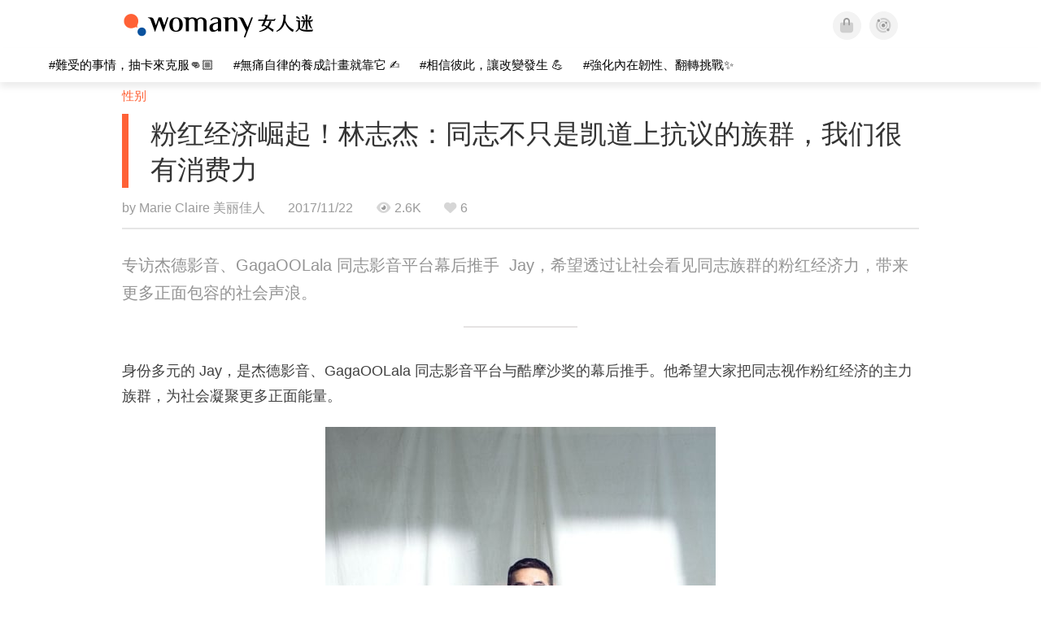

--- FILE ---
content_type: text/css
request_url: https://kit.fontawesome.com/ba15b83715.css
body_size: 1306
content:
@import url(https://ka-p.fontawesome.com/releases/v6.7.2/css/pro.min.css?token=ba15b83715);@import url(https://ka-p.fontawesome.com/releases/v6.7.2/css/pro-v4-shims.min.css?token=ba15b83715);@import url(https://ka-p.fontawesome.com/releases/v6.7.2/css/pro-v5-font-face.min.css?token=ba15b83715);@import url(https://ka-p.fontawesome.com/releases/v6.7.2/css/pro-v4-font-face.min.css?token=ba15b83715);.fak.fa-womany:before,.fa-kit.fa-womany:before{content:'\e000';}.fak.fa-imhome:before,.fa-kit.fa-imhome:before{content:'\e001';}.fak.fa-lianhong:before,.fa-kit.fa-lianhong:before{content:'\e003';}.fak,.fa-kit{-moz-osx-font-smoothing:grayscale;-webkit-font-smoothing:antialiased;display:inline-block;font-style:normal;font-variant:normal;text-rendering:auto;line-height:1;font-family:'Font Awesome Kit';}@font-face{font-family:'Font Awesome Kit';font-style:normal;src:url([data-uri]);}

--- FILE ---
content_type: text/javascript; charset=UTF-8
request_url: https://cdn.ampproject.org/v0/amp-geo-0.1.js
body_size: 3014
content:
;
(self.AMP=self.AMP||[]).push({m:0,v:"2510081644000",n:"amp-geo",ev:"0.1",l:!0,f:function(n,t){!function(){function t(n,t){(null==t||t>n.length)&&(t=n.length);for(var r=0,e=new Array(t);r<t;r++)e[r]=n[r];return e}function r(n,r){var e="undefined"!=typeof Symbol&&n[Symbol.iterator]||n["@@iterator"];if(e)return(e=e.call(n)).next.bind(e);if(Array.isArray(n)||(e=function(n,r){if(n){if("string"==typeof n)return t(n,r);var e=Object.prototype.toString.call(n).slice(8,-1);return"Object"===e&&n.constructor&&(e=n.constructor.name),"Map"===e||"Set"===e?Array.from(n):"Arguments"===e||/^(?:Ui|I)nt(?:8|16|32)(?:Clamped)?Array$/.test(e)?t(n,r):void 0}}(n))||r&&n&&"number"==typeof n.length){e&&(n=e);var o=0;return function(){return o>=n.length?{done:!0}:{done:!1,value:n[o++]}}}throw new TypeError("Invalid attempt to iterate non-iterable instance.\nIn order to be iterable, non-array objects must have a [Symbol.iterator]() method.")}var e;function o(n,t){return(o=Object.setPrototypeOf||function(n,t){return n.__proto__=t,n})(n,t)}function i(n){return(i=Object.setPrototypeOf?Object.getPrototypeOf:function(n){return n.__proto__||Object.getPrototypeOf(n)})(n)}function u(n){return(u="function"==typeof Symbol&&"symbol"==typeof Symbol.iterator?function(n){return typeof n}:function(n){return n&&"function"==typeof Symbol&&n.constructor===Symbol&&n!==Symbol.prototype?"symbol":typeof n})(n)}function c(n,t){if(t&&("object"===u(t)||"function"==typeof t))return t;if(void 0!==t)throw new TypeError("Derived constructors may only return object or undefined");return function(n){if(void 0===n)throw new ReferenceError("this hasn't been initialised - super() hasn't been called");return n}(n)}var a=Array.isArray,f=Object.prototype,s=(f.hasOwnProperty,f.toString);function l(n){var t=Object.create(null);return n&&Object.assign(t,n),t}function v(n){return JSON.parse(n)}function p(n,t){for(var r=n.length,e=0;e<r;e++)t(n[e],e)}var d=/(?:^[#?]?|&)([^=&]+)(?:=([^&]*))?/g;function h(n){var t=arguments.length>1&&void 0!==arguments[1]?arguments[1]:"";try{return decodeURIComponent(n)}catch(n){return t}}function m(n){var t,r=l();if(!n)return r;for(;t=d.exec(n);){var e=h(t[1],t[1]),o=t[2]?h(t[2].replace(/\+/g," "),t[2]):"";r[e]=o}return r}function b(n,t,r){return t in n?Object.defineProperty(n,t,{value:r,enumerable:!0,configurable:!0,writable:!0}):n[t]=r,n}function y(n,t){var r=Object.keys(n);if(Object.getOwnPropertySymbols){var e=Object.getOwnPropertySymbols(n);t&&(e=e.filter((function(t){return Object.getOwnPropertyDescriptor(n,t).enumerable}))),r.push.apply(r,e)}return r}function O(n){for(var t=1;t<arguments.length;t++){var r=null!=arguments[t]?arguments[t]:{};t%2?y(Object(r),!0).forEach((function(t){b(n,t,r[t])})):Object.getOwnPropertyDescriptors?Object.defineProperties(n,Object.getOwnPropertyDescriptors(r)):y(Object(r)).forEach((function(t){Object.defineProperty(n,t,Object.getOwnPropertyDescriptor(r,t))}))}return n}self.__AMP_LOG=self.__AMP_LOG||{user:null,dev:null,userForEmbed:null};var g=self.__AMP_LOG;function S(n,t){throw new Error("failed to call initLogConstructor")}function j(n){return g.user||(g.user=E()),function(n,t){return t&&t.ownerDocument.defaultView!=n}(g.user.win,n)?g.userForEmbed||(g.userForEmbed=E()):g.user}function E(n){return S()}function w(){return g.dev||(g.dev=S())}function I(n,t,r,e,o,i,u,c,a,f,s){return n}function A(n,t){return P(n=function(n){return n.__AMP_TOP||(n.__AMP_TOP=n)}(n),t)}function T(n){return n.nodeType?(r=n,t=(r.ownerDocument||r).defaultView,A(t,"ampdoc")).getAmpDoc(n):n;var t,r}function P(n,t){I(C(n,t));var r=function(n){var t=n.__AMP_SERVICES;return t||(t=n.__AMP_SERVICES={}),t}(n)[t];return r.obj||(I(r.ctor),I(r.context),r.obj=new r.ctor(r.context),I(r.obj),r.context=null,r.resolve&&r.resolve(r.obj)),r.obj}function C(n,t){var r=n.__AMP_SERVICES&&n.__AMP_SERVICES[t];return!(!r||!r.ctor)}var R="__AMP__EXPERIMENT_TOGGLES",G=function(n){return t="url",r=T(n),C(o=(e=T(r)).isSingleDoc()?e.win:e,t)?P(o,t):null;var t,r,e,o},N={"preset-eea":["AT","BE","BG","CQ","HR","CY","CZ","DK","EE","FI","FR","DE","GR","HU","IS","IE","IT","LV","LI","LT","LU","MT","NL","NO","PL","PT","RO","SK","SI","ES","SE","GB","AX","IC","EA","GF","PF","TF","GI","GP","GG","JE","MQ","YT","NC","RE","BL","MF","PM","SJ","VA","WF","EZ","CH"],"preset-us-ca":["us-ca"]},L=function(){return self.AMP.config.urls}(),x="amp-geo",F="amp-iso-country-",M="amp-iso-subdivision-",U=new RegExp("".concat(F,"(\\w+)")),H=new RegExp("".concat(M,"(\\w{2}-\\w{1,3})")),_="ampGeo",z=/^(?:(\w{2})(?:\s(\w{2}-\w{1,3}))?)?\s*/,B=new RegExp("^amp-iso-country-|^amp-geo-group-|^"+M,"i"),J="unknown",D=function(n){!function(n,t){if("function"!=typeof t&&null!==t)throw new TypeError("Super expression must either be null or a function");n.prototype=Object.create(t&&t.prototype,{constructor:{value:n,writable:!0,configurable:!0}}),t&&o(n,t)}(d,n);var t,u,f=(t=d,u=function(){if("undefined"==typeof Reflect||!Reflect.construct)return!1;if(Reflect.construct.sham)return!1;if("function"==typeof Proxy)return!0;try{return Boolean.prototype.valueOf.call(Reflect.construct(Boolean,[],(function(){}))),!0}catch(n){return!1}}(),function(){var n,r=i(t);if(u){var e=i(this).constructor;n=Reflect.construct(r,arguments,e)}else n=r.apply(this,arguments);return c(this,n)});function d(n){var t;return(t=f.call(this,n)).vO=0,t.Zs=!1,t.pO=J,t.dO=J,t.mO=[],t.bO=[],t}d.prerenderAllowed=function(){return!0};var h=d.prototype;return h.buildCallback=function(){var n,t,r=this,e=this.element.children;e.length&&this.yO(1===e.length&&"SCRIPT"==(n=e[0]).tagName&&"APPLICATION/JSON"==(null===(t=n.getAttribute("type"))||void 0===t?void 0:t.toUpperCase()),"".concat(x,' can only have one <script type="application/json"> child'));var o=e.length?function(n,t){try{return v(n)}catch(n){return null==t||t(),null}}(e[0].textContent,(function(){return r.yO(!1,"".concat(x," Unable to parse JSON"))})):{},i=this.OO(o||{});$.resolve(i)},h.yO=function(n,t){return n||($.resolve(null),function(n,t,r,e,o,i,u,c,a,f,s){return j().assert(n,t,void 0,void 0,void 0,void 0,void 0,void 0,void 0,void 0,void 0)}(n,t))},h.gO=function(){return"us us-oh                    "},h.SO=function(n){var t,o,i,u,c,f=this,s=n.getBody(),p=n.getRootNode().documentElement,d=(null==p?void 0:p.className.match(U))||s.className.match(U),h=z.exec(this.gO()),b=(t=this.win,o=(t||self).location,m(o.originalHash||o.hash))["amp-geo"];if(b&&null!==(i=this.win.AMP_CONFIG)&&void 0!==i&&i.canary){var y=z.exec(b.toLowerCase());y[1]&&(this.pO=y[1],y[2]&&(this.dO=y[2]),this.vO=2)}else if(!d||G(this.element).isProxyOrigin(this.win.location)&&(u=this.win,c=function(n){var t,e,o,i,u;if(n[R])return n[R];n[R]=l();var c=n[R],f=O(O({},null!==(t=n.AMP_CONFIG)&&void 0!==t?t:{}),null!==(e=n.AMP_EXP)&&void 0!==e?e:v((null===(o=n.__AMP_EXP)||void 0===o?void 0:o.textContent)||"{}"));for(var s in f){var p=f[s];"number"==typeof p&&p>=0&&p<=1&&(c[s]=Math.random()<p)}var d=null===(i=n.AMP_CONFIG)||void 0===i?void 0:i["allow-doc-opt-in"];if(a(d)&&d.length){var h=n.document.head.querySelector('meta[name="amp-experiments-opt-in"]');if(h)for(var b,y,g=r((null===(b=h.getAttribute("content"))||void 0===b?void 0:b.split(","))||[],!0);!(y=g()).done;){var S=y.value;d.includes(S)&&(c[S]=!0)}}Object.assign(c,function(n){var t,e="";try{var o;"localStorage"in n&&(e=null!==(o=n.localStorage.getItem("amp-experiment-toggles"))&&void 0!==o?o:"")}catch(n){w().warn("EXPERIMENTS","Failed to retrieve experiments from localStorage.")}for(var i,u=(null===(t=e)||void 0===t?void 0:t.split(/\s*,\s*/g))||[],c=l(),a=r(u,!0);!(i=a()).done;){var f=i.value;f&&("-"==f[0]?c[f.substr(1)]=!1:c[f]=!0)}return c}(n));var j=null===(u=n.AMP_CONFIG)||void 0===u?void 0:u["allow-url-opt-in"];if(a(j)&&j.length)for(var E,I=m(n.location.originalHash||n.location.hash),A=r(j,!0);!(E=A()).done;){var T=E.value,P=I["e-".concat(T)];"1"==P&&(c[T]=!0),"0"==P&&(c[T]=!1)}return c}(u),!c["amp-geo-ssr"]))h[1]?(this.vO=0,this.pO=h[1].toLowerCase(),h[2]&&(this.dO=h[2].toLowerCase())):""===h[0]&&L.geoApi?this.vO=3:""===h[0]&&(this.Zs=!0,w().error(x,"GEONOTPATCHED: amp-geo served unpatched, ISO country not set"));else{this.vO=1,this.pO=d[1];var g=(null==p?void 0:p.className.match(H))||s.className.match(H);g&&(this.dO=g[1])}return 3!==this.vO?e||(e=Promise.resolve(void 0)):this.jO().then((function(n){if(n){var t=n.country,r=n.subdivision;f.pO=t,r&&(f.dO="".concat(t,"-").concat(r))}else f.Zs=!0,w().error(x,"GEONOTPATCHED: amp-geo served unpatched and API response not valid, ISO country not set")}))},h.EO=function(n){return"string"!=typeof n?(j().error(x,"geoApiUrl must be a string URL"),null):G(this.element).isSecure(n)?n:(j().error(x,"geoApiUrl must be secure (https)"),null)},h.jO=function(){var n,t=this.EO(L.geoApi);return t?(j().info(x,"API request is being used for country, this may result in FOUC"),(n=this.win,P(n,"timer")).timeoutPromise(6e4,function(n){return A(n,"xhr")}(this.win).fetchJson(t,{mode:"cors",method:"GET",credentials:"omit"}).then((function(n){return n.json()})).then((function(n){return/^[a-z]{2}$/i.test(n.country)?{country:n.country.toLowerCase(),subdivision:/^[a-z0-9]{1,3}$/i.test(n.subdivision)?n.subdivision.toLowerCase():null}:(j().error(x,'Invalid API response, expected schema not matched for property "country"'),null)})).catch((function(n){return j().error(x,"XHR country request failed",n),null})),"Timeout (".concat(60," sec) reached waiting for API response")).catch((function(n){return j().error(x,n),null}))):Promise.resolve(null)},h.wO=function(n){var t,r=this,e=n.ISOCountryGroups,o="<amp-geo> ISOCountryGroups";e&&(this.yO((t=e,"[object Object]"===s.call(t)),"".concat(o," must be an object")),this.bO=Object.keys(e),this.bO.forEach((function(n){r.yO(/^[a-z]+[a-z0-9]*$/i.test(n)&&!/^amp/.test(n),"".concat(o,"[").concat(n,"] name is invalid")),r.yO(a(e[n]),"".concat(o,"[").concat(n,"] must be an array")),r.IO(e[n])&&r.mO.push(n)})))},h.IO=function(n){var t=this,r=n.reduce((function(n,r){return/^preset-/.test(r)?(t.yO(a(N[r]),"<amp-geo> preset ".concat(r," not found")),n.concat(N[r])):(r===J||/^[a-zA-Z]{2}(?:-[0-9a-zA-Z]{1,3})?$/.test(r)?n.push(r):j().error(x," country %s not valid, will be ignored",r),n)}),[]).map((function(n){return n.toLowerCase()}));return r.includes(this.pO)||this.dO!==J&&r.includes(this.dO)},h.AO=function(n,t){var r=new Set;return t&&p(t.classList,(function(n){B.test(n)&&r.add(n)})),p(n.classList,(function(n){B.test(n)&&r.add(n)})),r},h.OO=function(n){var t=this,r=this.getAmpDoc(),e={};return r.whenReady().then((function(){return r.waitForBodyOpen()})).then((function(n){return t.SO(r).then((function(){return n}))})).then((function(o){var i=r.getRootNode().documentElement;t.wO(n);var u=new Set;switch(t.vO){case 2:u=t.AO(o,i);case 0:case 3:e.ISOCountry=t.pO,e.ISOSubdivision=t.dO;var c=t.mO.map((function(n){return e[n]=!0,"amp-geo-group-"+n}));t.mO.length||c.push("amp-geo-no-group"),t.Zs&&c.push("amp-geo-error"),e.ISOCountryGroups=t.mO,c.push(F+t.pO),t.dO!==J&&c.push(M+t.dO),t.mutateElement((function(){var t=i&&i.classList,a=o.classList;if(u.add("amp-geo-pending"),u.forEach((function(n){a.remove(n),t&&t.remove(n)})),c.forEach((function(n){t&&t.add(n),a.add(n)})),n.AmpBind){var f=r.getElementById(_);f&&f.parentNode.removeChild(f);var s=r.win.document.createElement("amp-state"),l=r.win.document.createElement("script");l.setAttribute("type","application/json"),l.textContent=JSON.stringify(e),s.appendChild(l),s.id=_,o.appendChild(s)}}),i)}return{ISOCountry:t.pO,ISOSubdivision:t.dO,matchedISOCountryGroups:t.mO,allISOCountryGroups:t.bO,isInCountryGroup:t.isInCountryGroup.bind(t)}}))},h.isInCountryGroup=function(n){var t=this,r=n.trim().split(/,\s*/);return r.filter((function(n){return t.bO.indexOf(n)>=0})).length!==r.length?1:r.filter((function(n){return t.mO.indexOf(n)>=0})).length>0?2:3},d}(n.BaseElement),$=null;$=new function(){var n=this;this.promise=new Promise((function(t,r){n.resolve=t,n.reject=r}))},n.registerElement(x,D),n.registerServiceForDoc("geo",(function(){return $.promise}))}();
/*! https://mths.be/cssescape v1.5.1 by @mathias | MIT license */}});
//# sourceMappingURL=amp-geo-0.1.js.map

--- FILE ---
content_type: text/javascript; charset=UTF-8
request_url: https://cdn.ampproject.org/v0/amp-access-0.1.js
body_size: 15569
content:
;
(self.AMP=self.AMP||[]).push({m:0,v:"2510081644000",n:"amp-access",ev:"0.1",l:!0,f:function(t,n){!function(){function n(t,n){(null==n||n>t.length)&&(n=t.length);for(var i=0,r=new Array(n);i<n;i++)r[i]=t[i];return r}function i(t,i){var r="undefined"!=typeof Symbol&&t[Symbol.iterator]||t["@@iterator"];if(r)return(r=r.call(t)).next.bind(r);if(Array.isArray(t)||(r=function(t,i){if(t){if("string"==typeof t)return n(t,i);var r=Object.prototype.toString.call(t).slice(8,-1);return"Object"===r&&t.constructor&&(r=t.constructor.name),"Map"===r||"Set"===r?Array.from(t):"Arguments"===r||/^(?:Ui|I)nt(?:8|16|32)(?:Clamped)?Array$/.test(r)?n(t,i):void 0}}(t))||i&&t&&"number"==typeof t.length){r&&(t=r);var e=0;return function(){return e>=t.length?{done:!0}:{done:!1,value:t[e++]}}}throw new TypeError("Invalid attempt to iterate non-iterable instance.\nIn order to be iterable, non-array objects must have a [Symbol.iterator]() method.")}var r;function e(){return r||(r=Promise.resolve(void 0))}var s=function(){var t=this;this.promise=new Promise((function(n,i){t.resolve=n,t.reject=i}))},u=Array.isArray;function o(t,n){for(var i=[],r=0,e=0;e<t.length;e++){var s=t[e];n(s,e,t)?i.push(s):(r<e&&(t[r]=s),r++)}return r<t.length&&(t.length=r),i}function c(t){return(c="function"==typeof Symbol&&"symbol"==typeof Symbol.iterator?function(t){return typeof t}:function(t){return t&&"function"==typeof Symbol&&t.constructor===Symbol&&t!==Symbol.prototype?"symbol":typeof t})(t)}var a=Object.prototype,h=a.hasOwnProperty,f=a.toString;function l(t){return"[object Object]"===f.call(t)}function v(t){var n=Object.create(null);return t&&Object.assign(n,t),n}function p(t,n){return h.call(t,n)}function d(t,n){if("."==n)return t;for(var r,e=t,s=i(n.split("."),!0);!(r=s()).done;){var u=r.value;if(!(u&&e&&void 0!==e[u]&&"object"==c(e)&&p(e,u))){e=void 0;break}e=e[u]}return e}function m(t){return 1==(null==(n=t)?void 0:n.nodeType)?t.tagName.toLowerCase()+(t.id?"#".concat(t.id):""):t;var n}function b(t,n,i,r,e,s,u,o,c,a,h){return t}var w=function(){function t(){this.xn=null}var n=t.prototype;return n.add=function(t){var n=this;return this.xn||(this.xn=[]),this.xn.push(t),function(){n.remove(t)}},n.remove=function(t){var n,i,r;this.xn&&(i=t,-1!=(r=(n=this.xn).indexOf(i))&&n.splice(r,1))},n.removeAll=function(){this.xn&&(this.xn.length=0)},n.fire=function(t){if(this.xn)for(var n,r=i(this.xn.slice(),!0);!(n=r()).done;)(0,n.value)(t)},n.getHandlerCount=function(){var t,n;return null!==(t=null===(n=this.xn)||void 0===n?void 0:n.length)&&void 0!==t?t:0},t}();function y(t){return JSON.parse(t)}function g(t,n){try{return y(t)}catch(t){return null==n||n(t),null}}var E=/(\0)|^(-)$|([\x01-\x1f\x7f]|^-?[0-9])|([\x80-\uffff0-9a-zA-Z_-]+)|[^]/g;function S(t,n,i,r,e){return e||(n?"�":r?t.slice(0,-1)+"\\"+t.slice(-1).charCodeAt(0).toString(16)+" ":"\\"+t)}function _(t){return String(t).replace(E,S)}function A(t,n){t.insertBefore(n,t.firstChild)}var R=/(?:^[#?]?|&)([^=&]+)(?:=([^&]*))?/g;function k(t){var n=arguments.length>1&&void 0!==arguments[1]?arguments[1]:"";try{return decodeURIComponent(t)}catch(t){return n}}function P(t){var n,i=v();if(!t)return i;for(;n=R.exec(t);){var r=k(n[1],n[1]),e=n[2]?k(n[2].replace(/\+/g," "),n[2]):"";i[r]=e}return i}function T(t){var n=(t||self).location;return P(n.originalHash||n.hash)}var O="";function x(t){var n=t||self;return n.__AMP_MODE?n.__AMP_MODE:n.__AMP_MODE=function(t){return{localDev:!1,development:U(t,T(t)),esm:!1,test:!1,rtvVersion:I(t),ssrReady:!1}}(n)}function I(t){var n;return O||(O=(null===(n=t.AMP_CONFIG)||void 0===n?void 0:n.v)||"01".concat("2510081644000")),O}function U(t,n){var i=n||T(t);return["1","actions","amp","amp4ads","amp4email"].includes(i.development)||!!t.AMP_DEV_MODE}function j(t,n,i){return n in t?Object.defineProperty(t,n,{value:i,enumerable:!0,configurable:!0,writable:!0}):t[n]=i,t}self.__AMP_LOG=self.__AMP_LOG||{user:null,dev:null,userForEmbed:null};var L=self.__AMP_LOG;function N(t,n){throw new Error("failed to call initLogConstructor")}function z(t){return L.user||(L.user=C()),function(t,n){return n&&n.ownerDocument.defaultView!=t}(L.user.win,t)?L.userForEmbed||(L.userForEmbed=C()):L.user}function C(t){return N()}function M(){return L.dev||(L.dev=N())}function D(t,n,i,r,e,s,u,o,c,a,h){return t}function G(t,n,i,r,e,s,u,o,c,a,h){return z().assert(t,n,i,r,e,s,u,o,c,a,h)}function F(t,n){return W(t=Q(t),n)}function K(t,n){return W(H($(t)),n)}function V(t,n){var i=H($(t));return B(i,n)?W(i,n):null}function q(t,n){return function(t,n){var i=X(t,n);if(i)return i;var r,e,u,o,c=Z(t);return c[n]=(e=(r=new s).promise,u=r.reject,o=r.resolve,e.catch((function(){})),{obj:null,promise:e,resolve:o,reject:u,context:null,ctor:null}),c[n].promise}(H(t),n)}function J(t,n){return X(H(t),n)}function Q(t){return t.__AMP_TOP||(t.__AMP_TOP=t)}function $(t){return t.nodeType?(i=t,n=(i.ownerDocument||i).defaultView,F(n,"ampdoc")).getAmpDoc(t):t;var n,i}function H(t){var n=$(t);return n.isSingleDoc()?n.win:n}function W(t,n){D(B(t,n));var i=Z(t)[n];return i.obj||(D(i.ctor),D(i.context),i.obj=new i.ctor(i.context),D(i.obj),i.context=null,i.resolve&&i.resolve(i.obj)),i.obj}function X(t,n){var i=Z(t)[n];return i?i.promise?i.promise:(W(t,n),i.promise=Promise.resolve(i.obj)):null}function Z(t){var n=t.__AMP_SERVICES;return n||(n=t.__AMP_SERVICES={}),n}function B(t,n){var i=t.__AMP_SERVICES&&t.__AMP_SERVICES[n];return!(!i||!i.ctor)}var Y,tt=function(t){return function(t,n,i,r){var e=J(t,n);if(e)return e;var s=$(t);return s.whenExtensionsKnown().then((function(){var t=s.getExtensionVersion(i);return t?F(s.win,"extensions").waitForExtension(i,t):null})).then((function(i){return i?q(t,n):null}))}(t,"amp-analytics-instrumentation","amp-analytics")},nt=function(t){return W(t,"timer")},it=function(t){return K(t,"viewer")},rt=function(t){return F(t,"vsync")},et=function(t){return F(t,"xhr")};function st(t,n){var i=arguments.length>2&&void 0!==arguments[2]?arguments[2]:{},r=!(arguments.length>3&&void 0!==arguments[3])||arguments[3];tt(t).then((function(e){e&&e.triggerEventForTarget(t,n,i,r)}))}function ut(t,n,i,r){var e=t,s=i,u=function(t){try{return s(t)}catch(t){var n,i;throw null===(n=(i=self).__AMP_REPORT_ERROR)||void 0===n||n.call(i,t),t}},o=function(){if(void 0!==Y)return Y;Y=!1;try{var t={get capture(){return Y=!0,!1}};self.addEventListener("test-options",null,t),self.removeEventListener("test-options",null,t)}catch(t){}return Y}(),c=!(null==r||!r.capture);return e.addEventListener(n,u,o?r:c),function(){null==e||e.removeEventListener(n,u,o?r:c),s=null,e=null,u=null}}function ot(t){return t.data}var ct=function(){var t=function(t,n,i,r){for(i=i||{},r=t.length;r--;i[t[r]]=n);return i},n=[1,3],i=[1,4],r=[1,18],e=[1,19],s=[1,14],u=[1,15],o=[1,16],a=[1,17],h=[1,21],f=[1,22],l=[5,6,7,10],v=[5,6,7,10,15,16,17,18,19,20,21],p=[5,6,7,10,15,16,17,18,19,20,21,25,27],d={trace:function(){},yy:{},ev:{"error":2,"result":3,"search_condition":4,"EOF":5,"OR":6,"AND":7,"NOT":8,"(":9,")":10,"predicate":11,"comparison_predicate":12,"truthy_predicate":13,"scalar_exp":14,"EQ":15,"DEQ":16,"NEQ":17,"LT":18,"LTE":19,"GT":20,"GTE":21,"atom":22,"field_ref":23,"literal":24,"DOT":25,"field_name":26,"[":27,"string":28,"]":29,"NAME":30,"STRING":31,"NUMERIC":32,"TRUE":33,"FALSE":34,"NULL":35,"$accept":0,"$end":1},tU:{2:"error",5:"EOF",6:"OR",7:"AND",8:"NOT",9:"(",10:")",15:"EQ",16:"DEQ",17:"NEQ",18:"LT",19:"LTE",20:"GT",21:"GTE",25:"DOT",27:"[",29:"]",30:"NAME",31:"STRING",32:"NUMERIC",33:"TRUE",34:"FALSE",35:"NULL"},nU:[0,[3,2],[4,3],[4,3],[4,2],[4,3],[4,1],[11,1],[11,1],[12,3],[12,3],[12,3],[12,3],[12,3],[12,3],[12,3],[13,1],[14,1],[14,1],[22,1],[23,3],[23,4],[23,1],[26,1],[28,1],[24,1],[24,1],[24,1],[24,1],[24,1]],performAction:function(t,n,i,r,e,s,u){var o=s.length-1;switch(e){case 1:return s[o-1];case 2:this.$=s[o-2]||s[o];break;case 3:this.$=s[o-2]&&s[o];break;case 4:this.$=!s[o];break;case 5:this.$=s[o-1];break;case 6:case 7:case 8:case 17:case 18:case 19:this.$=s[o];break;case 9:this.$=s[o-2]===s[o];break;case 10:throw new Error('"==" is not allowed, use "="');case 11:this.$=s[o-2]!==s[o];break;case 12:this.$=c(s[o-2])==c(s[o])&&s[o-2]<s[o];break;case 13:this.$=c(s[o-2])==c(s[o])&&s[o-2]<=s[o];break;case 14:this.$=c(s[o-2])==c(s[o])&&s[o-2]>s[o];break;case 15:this.$=c(s[o-2])==c(s[o])&&s[o-2]>=s[o];break;case 16:this.$=void 0!==s[o]&&null!==s[o]&&""!==s[o]&&0!==s[o]&&!1!==s[o];break;case 20:this.$="[object Object]"==Object.prototype.toString.call(s[o-2])&&s[o-2].hasOwnProperty(s[o])?s[o-2][s[o]]:null;break;case 21:this.$="[object Object]"==Object.prototype.toString.call(s[o-3])&&s[o-3].hasOwnProperty(s[o-1])?s[o-3][s[o-1]]:null;break;case 22:this.$=void 0!==r[s[o]]?r[s[o]]:null;break;case 23:this.$=t;break;case 24:this.$=t.substring(1,t.length-1);break;case 26:this.$=Number(t);break;case 27:this.$=!0;break;case 28:this.$=!1;break;case 29:this.$=null}},table:[{3:1,4:2,8:n,9:i,11:5,12:6,13:7,14:8,22:9,23:10,24:11,26:12,28:13,30:r,31:e,32:s,33:u,34:o,35:a},{1:[3]},{5:[1,20],6:h,7:f},{4:23,8:n,9:i,11:5,12:6,13:7,14:8,22:9,23:10,24:11,26:12,28:13,30:r,31:e,32:s,33:u,34:o,35:a},{4:24,8:n,9:i,11:5,12:6,13:7,14:8,22:9,23:10,24:11,26:12,28:13,30:r,31:e,32:s,33:u,34:o,35:a},t(l,[2,6]),t(l,[2,7]),t(l,[2,8]),t(l,[2,16],{15:[1,25],16:[1,26],17:[1,27],18:[1,28],19:[1,29],20:[1,30],21:[1,31]}),t(v,[2,17]),t(v,[2,18],{25:[1,32],27:[1,33]}),t(v,[2,19]),t(p,[2,22]),t(v,[2,25]),t(v,[2,26]),t(v,[2,27]),t(v,[2,28]),t(v,[2,29]),t(p,[2,23]),t([5,6,7,10,15,16,17,18,19,20,21,29],[2,24]),{1:[2,1]},{4:34,8:n,9:i,11:5,12:6,13:7,14:8,22:9,23:10,24:11,26:12,28:13,30:r,31:e,32:s,33:u,34:o,35:a},{4:35,8:n,9:i,11:5,12:6,13:7,14:8,22:9,23:10,24:11,26:12,28:13,30:r,31:e,32:s,33:u,34:o,35:a},t(l,[2,4]),{6:h,7:f,10:[1,36]},{14:37,22:9,23:10,24:11,26:12,28:13,30:r,31:e,32:s,33:u,34:o,35:a},{14:38,22:9,23:10,24:11,26:12,28:13,30:r,31:e,32:s,33:u,34:o,35:a},{14:39,22:9,23:10,24:11,26:12,28:13,30:r,31:e,32:s,33:u,34:o,35:a},{14:40,22:9,23:10,24:11,26:12,28:13,30:r,31:e,32:s,33:u,34:o,35:a},{14:41,22:9,23:10,24:11,26:12,28:13,30:r,31:e,32:s,33:u,34:o,35:a},{14:42,22:9,23:10,24:11,26:12,28:13,30:r,31:e,32:s,33:u,34:o,35:a},{14:43,22:9,23:10,24:11,26:12,28:13,30:r,31:e,32:s,33:u,34:o,35:a},{26:44,30:r},{28:45,31:e},t([5,6,10],[2,2],{7:f}),t(l,[2,3]),t(l,[2,5]),t(l,[2,9]),t(l,[2,10]),t(l,[2,11]),t(l,[2,12]),t(l,[2,13]),t(l,[2,14]),t(l,[2,15]),t(p,[2,20]),{29:[1,46]},t(p,[2,21])],defaultActions:{20:[2,1]},parseError:function(t,n){if(!n.recoverable){var i=new Error(t);throw i.hash=n,i}this.trace(t)},parse:function(t){var n=this,i=[0],r=[null],e=[],s=this.table,u="",o=0,c=0,a=0,h=2,f=1,l=e.slice.call(arguments,1),v=Object.create(this.lexer),p={yy:{}};for(var d in this.yy)Object.prototype.hasOwnProperty.call(this.yy,d)&&(p.yy[d]=this.yy[d]);v.setInput(t,p.yy),p.yy.lexer=v,p.yy.parser=this,void 0===v.yylloc&&(v.yylloc={});var m=v.yylloc;e.push(m);var b=v.options&&v.options.ranges;"function"==typeof p.yy.parseError?this.parseError=p.yy.parseError:this.parseError=Object.getPrototypeOf(this).parseError;for(var w,y,g,E,S,_,A,R,k,P=function(){var t;return"number"!=typeof(t=v.lex()||f)&&(t=n.ev[t]||t),t},T={};;){if(g=i[i.length-1],this.defaultActions[g]?E=this.defaultActions[g]:(null==w&&(w=P()),E=s[g]&&s[g][w]),void 0===E||!E.length||!E[0]){var O="";for(_ in k=[],s[g])this.tU[_]&&_>h&&k.push("'"+this.tU[_]+"'");O=v.showPosition?"Parse error on line "+(o+1)+":\n"+v.showPosition()+"\nExpecting "+k.join(", ")+", got '"+(this.tU[w]||w)+"'":"Parse error on line "+(o+1)+": Unexpected "+(w==f?"end of input":"'"+(this.tU[w]||w)+"'"),this.parseError(O,{text:v.match,token:this.tU[w]||w,line:v.yylineno,loc:m,expected:k})}if(E[0]instanceof Array&&E.length>1)throw new Error("Parse Error: multiple actions possible at state: "+g+", token: "+w);switch(E[0]){case 1:i.push(w),r.push(v.yytext),e.push(v.yylloc),i.push(E[1]),w=null,y?(w=y,y=null):(c=v.yyleng,u=v.yytext,o=v.yylineno,m=v.yylloc,a>0&&a--);break;case 2:if(A=this.nU[E[1]][1],T.$=r[r.length-A],T._$={first_line:e[e.length-(A||1)].first_line,last_line:e[e.length-1].last_line,first_column:e[e.length-(A||1)].first_column,last_column:e[e.length-1].last_column},b&&(T._$.range=[e[e.length-(A||1)].range[0],e[e.length-1].range[1]]),void 0!==(S=this.performAction.apply(T,[u,c,o,p.yy,E[1],r,e].concat(l))))return S;A&&(i=i.slice(0,-1*A*2),r=r.slice(0,-1*A),e=e.slice(0,-1*A)),i.push(this.nU[E[1]][0]),r.push(T.$),e.push(T._$),R=s[i[i.length-2]][i[i.length-1]],i.push(R);break;case 3:return!0}}return!0}},m=function(){return{EOF:1,parseError:function(t,n){if(!this.yy.parser)throw new Error(t);this.yy.parser.parseError(t,n)},setInput:function(t,n){return this.yy=n||this.yy||{},this._input=t,this._more=this._backtrack=this.done=!1,this.yylineno=this.yyleng=0,this.yytext=this.matched=this.match="",this.conditionStack=["INITIAL"],this.yylloc={first_line:1,first_column:0,last_line:1,last_column:0},this.options.ranges&&(this.yylloc.range=[0,0]),this.offset=0,this},input:function(){var t=this._input[0];return this.yytext+=t,this.yyleng++,this.offset++,this.match+=t,this.matched+=t,t.match(/(?:\r\n?|\n).*/g)?(this.yylineno++,this.yylloc.last_line++):this.yylloc.last_column++,this.options.ranges&&this.yylloc.range[1]++,this._input=this._input.slice(1),t},unput:function(t){var n=t.length,i=t.split(/(?:\r\n?|\n)/g);this._input=t+this._input,this.yytext=this.yytext.substr(0,this.yytext.length-n),this.offset-=n;var r=this.match.split(/(?:\r\n?|\n)/g);this.match=this.match.substr(0,this.match.length-1),this.matched=this.matched.substr(0,this.matched.length-1),i.length-1&&(this.yylineno-=i.length-1);var e=this.yylloc.range;return this.yylloc={first_line:this.yylloc.first_line,last_line:this.yylineno+1,first_column:this.yylloc.first_column,last_column:i?(i.length===r.length?this.yylloc.first_column:0)+r[r.length-i.length].length-i[0].length:this.yylloc.first_column-n},this.options.ranges&&(this.yylloc.range=[e[0],e[0]+this.yyleng-n]),this.yyleng=this.yytext.length,this},more:function(){return this._more=!0,this},reject:function(){return this.options.backtrack_lexer?(this._backtrack=!0,this):this.parseError("Lexical error on line "+(this.yylineno+1)+". You can only invoke reject() in the lexer when the lexer is of the backtracking persuasion (options.backtrack_lexer = true).\n"+this.showPosition(),{text:"",token:null,line:this.yylineno})},less:function(t){this.unput(this.match.slice(t))},pastInput:function(){var t=this.matched.substr(0,this.matched.length-this.match.length);return(t.length>20?"...":"")+t.substr(-20).replace(/\n/g,"")},upcomingInput:function(){var t=this.match;return t.length<20&&(t+=this._input.substr(0,20-t.length)),(t.substr(0,20)+(t.length>20?"...":"")).replace(/\n/g,"")},showPosition:function(){var t=this.pastInput(),n=new Array(t.length+1).join("-");return t+this.upcomingInput()+"\n"+n+"^"},test_match:function(t,n){var i,r,e;if(this.options.backtrack_lexer&&(e={yylineno:this.yylineno,yylloc:{first_line:this.yylloc.first_line,last_line:this.last_line,first_column:this.yylloc.first_column,last_column:this.yylloc.last_column},yytext:this.yytext,match:this.match,matches:this.matches,matched:this.matched,yyleng:this.yyleng,offset:this.offset,_more:this._more,_input:this._input,yy:this.yy,conditionStack:this.conditionStack.slice(0),done:this.done},this.options.ranges&&(e.yylloc.range=this.yylloc.range.slice(0))),(r=t[0].match(/(?:\r\n?|\n).*/g))&&(this.yylineno+=r.length),this.yylloc={first_line:this.yylloc.last_line,last_line:this.yylineno+1,first_column:this.yylloc.last_column,last_column:r?r[r.length-1].length-r[r.length-1].match(/\r?\n?/)[0].length:this.yylloc.last_column+t[0].length},this.yytext+=t[0],this.match+=t[0],this.matches=t,this.yyleng=this.yytext.length,this.options.ranges&&(this.yylloc.range=[this.offset,this.offset+=this.yyleng]),this._more=!1,this._backtrack=!1,this._input=this._input.slice(t[0].length),this.matched+=t[0],i=this.performAction.call(this,this.yy,this,n,this.conditionStack[this.conditionStack.length-1]),this.done&&this._input&&(this.done=!1),i)return i;if(this._backtrack){for(var s in e)this[s]=e[s];return!1}return!1},next:function(){if(this.done)return this.EOF;var t,n,i,r;this._input||(this.done=!0),this._more||(this.yytext="",this.match="");for(var e=this._currentRules(),s=0;s<e.length;s++)if((i=this._input.match(this.rules[e[s]]))&&(!n||i[0].length>n[0].length)){if(n=i,r=s,this.options.backtrack_lexer){if(!1!==(t=this.test_match(i,e[s])))return t;if(this._backtrack){n=!1;continue}return!1}if(!this.options.flex)break}return n?!1!==(t=this.test_match(n,e[r]))&&t:""===this._input?this.EOF:this.parseError("Lexical error on line "+(this.yylineno+1)+". Unrecognized text.\n"+this.showPosition(),{text:"",token:null,line:this.yylineno})},lex:function(){return this.next()||this.lex()},begin:function(t){this.conditionStack.push(t)},popState:function(){return this.conditionStack.length-1>0?this.conditionStack.pop():this.conditionStack[0]},_currentRules:function(){return this.conditionStack.length&&this.conditionStack[this.conditionStack.length-1]?this.conditions[this.conditionStack[this.conditionStack.length-1]].rules:this.conditions.INITIAL.rules},topState:function(t){return(t=this.conditionStack.length-1-Math.abs(t||0))>=0?this.conditionStack[t]:"INITIAL"},pushState:function(t){this.begin(t)},stateStackSize:function(){return this.conditionStack.length},options:{},performAction:function(t,n,i,r){switch(i){case 0:break;case 1:return 7;case 2:return 6;case 3:return 8;case 4:return 35;case 5:case 6:return 33;case 7:case 8:return 34;case 9:return 9;case 10:return 10;case 11:return 27;case 12:return 29;case 13:return"|";case 14:return 19;case 15:return 18;case 16:return 21;case 17:return 20;case 18:return 17;case 19:return 16;case 20:return 15;case 21:return 32;case 22:return 30;case 23:case 24:return 31;case 25:return 25;case 26:return"INVALID";case 27:return 5}},rules:[/^(?:\s+)/,/^(?:AND\b)/,/^(?:OR\b)/,/^(?:NOT\b)/,/^(?:NULL\b)/,/^(?:TRUE\b)/,/^(?:true\b)/,/^(?:FALSE\b)/,/^(?:false\b)/,/^(?:\()/,/^(?:\))/,/^(?:\[)/,/^(?:\])/,/^(?:\|)/,/^(?:<=)/,/^(?:<)/,/^(?:>=)/,/^(?:>)/,/^(?:!=)/,/^(?:==)/,/^(?:=)/,/^(?:-?[0-9]+(\.[0-9]+)?\b)/,/^(?:[a-zA-Z_][a-zA-Z0-9_]*)/,/^(?:'[^\']*')/,/^(?:"[^\"]*")/,/^(?:\.)/,/^(?:.)/,/^(?:$)/],conditions:{"INITIAL":{"rules":[0,1,2,3,4,5,6,7,8,9,10,11,12,13,14,15,16,17,18,19,20,21,22,23,24,25,26,27],"inclusive":!0}}}}();function b(){this.yy={}}return d.lexer=m,b.prototype=d,d.Parser=b,new b}(),at=ct,ht=function(){function t(){this.cache=null,this.qwt=null}return t.prototype.evaluate=function(t,n){return this.qwt!==n&&(this.qwt=n,this.cache=v()),p(this.cache,t)||(this.cache[t]=function(t,n){try{return at.yy=n,!!at.parse(t)}finally{at.yy=null}}(t,n)),this.cache[t]},t}();function ft(t,n){var i=Object.keys(t);if(Object.getOwnPropertySymbols){var r=Object.getOwnPropertySymbols(t);n&&(r=r.filter((function(n){return Object.getOwnPropertyDescriptor(t,n).enumerable}))),i.push.apply(i,r)}return i}function lt(t){for(var n=1;n<arguments.length;n++){var i=null!=arguments[n]?arguments[n]:{};n%2?ft(Object(i),!0).forEach((function(n){j(t,n,i[n])})):Object.getOwnPropertyDescriptors?Object.defineProperties(t,Object.getOwnPropertyDescriptors(i)):ft(Object(i)).forEach((function(n){Object.defineProperty(t,n,Object.getOwnPropertyDescriptor(i,n))}))}return t}var vt="__AMP__EXPERIMENT_TOGGLES";function pt(t,n){var r=function(t){var n,r,e,s,o;if(t[vt])return t[vt];t[vt]=v();var c=t[vt];b(c);var a=lt(lt({},null!==(n=t.AMP_CONFIG)&&void 0!==n?n:{}),null!==(r=t.AMP_EXP)&&void 0!==r?r:y((null===(e=t.__AMP_EXP)||void 0===e?void 0:e.textContent)||"{}"));for(var h in a){var f=a[h];"number"==typeof f&&f>=0&&f<=1&&(c[h]=Math.random()<f)}var l=null===(s=t.AMP_CONFIG)||void 0===s?void 0:s["allow-doc-opt-in"];if(u(l)&&l.length){var p=t.document.head.querySelector('meta[name="amp-experiments-opt-in"]');if(p)for(var d,m,w=i((null===(d=p.getAttribute("content"))||void 0===d?void 0:d.split(","))||[],!0);!(m=w()).done;){var g=m.value;l.includes(g)&&(c[g]=!0)}}Object.assign(c,function(t){var n,r="";try{var e;"localStorage"in t&&(r=null!==(e=t.localStorage.getItem("amp-experiment-toggles"))&&void 0!==e?e:"")}catch(t){M().warn("EXPERIMENTS","Failed to retrieve experiments from localStorage.")}for(var s,u=(null===(n=r)||void 0===n?void 0:n.split(/\s*,\s*/g))||[],o=v(),c=i(u,!0);!(s=c()).done;){var a=s.value;a&&("-"==a[0]?o[a.substr(1)]=!1:o[a]=!0)}return o}(t));var E=null===(o=t.AMP_CONFIG)||void 0===o?void 0:o["allow-url-opt-in"];if(u(E)&&E.length)for(var S,_=P(t.location.originalHash||t.location.hash),A=i(E,!0);!(S=A()).done;){var R=S.value,k=_["e-".concat(R)];"1"==k&&(c[R]=!0),"0"==k&&(c[R]=!1)}return c}(t);return!!r[n]}var dt,mt,bt=function(){function t(t){this.St=t,this.Et=0,this.Rt=0,this.xt=v()}var n=t.prototype;return n.has=function(t){return!!this.xt[t]},n.get=function(t){var n=this.xt[t];if(n)return n.access=++this.Rt,n.payload},n.put=function(t,n){this.has(t)||this.Et++,this.xt[t]={payload:n,access:this.Rt},this.Tt()},n.Tt=function(){if(!(this.Et<=this.St)){var t,n=this.xt,i=this.Rt+1;for(var r in n){var e=n[r].access;e<i&&(i=e,t=r)}void 0!==t&&(delete n[t],this.Et--)}},t}(),wt=function(){return self.AMP.config.urls}(),yt=new Set(["c","v","a","ad"]),gt=function(t){return"string"==typeof t?Et(t):t};function Et(t,n){return dt||(dt=self.document.createElement("a"),mt=self.__AMP_URL_CACHE||(self.__AMP_URL_CACHE=new bt(100))),function(t,n,i){if(i&&i.has(n))return i.get(n);t.href=n,t.protocol||(t.href=t.href);var r,e={href:t.href,protocol:t.protocol,host:t.host,hostname:t.hostname,port:"0"==t.port?"":t.port,pathname:t.pathname,search:t.search,hash:t.hash,origin:null};"/"!==e.pathname[0]&&(e.pathname="/"+e.pathname),("http:"==e.protocol&&80==e.port||"https:"==e.protocol&&443==e.port)&&(e.port="",e.host=e.hostname),r=t.origin&&"null"!=t.origin?t.origin:"data:"!=e.protocol&&e.host?e.protocol+"//"+e.host:e.href,e.origin=r;var s=e;return i&&i.put(n,s),s}(dt,t,n?null:mt)}function St(t,n){return"".concat(encodeURIComponent(t),"=").concat(encodeURIComponent(n))}function _t(t){return"https:"==(t=gt(t)).protocol||"localhost"==t.hostname||"127.0.0.1"==t.hostname||(i=".localhost",(r=(n=t.hostname).length-i.length)>=0&&n.indexOf(i,r)==r);var n,i,r}function At(t,n){var i=arguments.length>2&&void 0!==arguments[2]?arguments[2]:"source";return G(null!=t,"%s %s must be available",n,i),G(_t(t)||/^\/\//.test(t),'%s %s must start with "https://" or "//" or be relative and served from either https or from localhost. Invalid value: %s',n,i,t),t}function Rt(t){var n=t.indexOf("#");return-1==n?t:t.substring(0,n)}function kt(t){return wt.cdnProxyRegex.test(gt(t).origin)}function Pt(t){return Et(function(t){if(!kt(t=gt(t)))return t.href;var n=t.pathname.split("/"),i=n[1];G(yt.has(i),"Unknown path prefix in url %s",t.href);var r=n[2],e="s"==r?"https://"+decodeURIComponent(n[3]):"http://"+decodeURIComponent(r);return G(e.indexOf(".")>0,"Expected a . in origin %s",e),n.splice(1,"s"==r?3:2),e+n.join("/")+function(t,n){if(!t||"?"==t)return"";var i=new RegExp("[?&]".concat("(amp_(js[^&=]*|gsa|r|kit)|usqp)","\\b[^&]*"),"g"),r=t.replace(i,"").replace(/^[?&]/,"");return r?"?"+r:""}(t.search)+(t.hash||"")}(t)).origin}var Tt="amp-access-client",Ot=function(){function t(t,n,i){this.ampdoc=t,this.lj=i,this.Qft=G(n.authorization,'"authorization" URL must be specified'),At(this.Qft,'"authorization"'),this.qft=!n.noPingback,this.Bft=n.pingback,this.qft&&(G(this.Bft,'"pingback" URL must be specified'),At(this.Bft,'"pingback"')),this.Jft=this.Vft(n),this.dt=et(t.win),this.js=nt(t.win)}var n=t.prototype;return n.Vft=function(t){if(!t.authorizationTimeout)return 3e3;var n=t.authorizationTimeout;return G("number"==typeof n,'"authorizationTimeout" must be a number'),x().development||(n=Math.min(n,3e3)),n},n.getConfig=function(){return{"authorizationUrl":this.Qft,"pingbackEnabled":this.qft,"pingbackUrl":this.Bft,"authorizationTimeout":this.Jft}},n.getAuthorizationUrl=function(){return this.Qft},n.isAuthorizationEnabled=function(){return!0},n.getAuthorizationTimeout=function(){return this.Jft},n.authorize=function(){var t=this;return M().fine(Tt,"Start authorization via ",this.Qft),this.lj.buildUrl(this.Qft,!1).then((function(n){return M().fine(Tt,"Authorization URL: ",n),t.js.timeoutPromise(t.Jft,t.dt.fetchJson(n,{credentials:"include"})).then((function(t){return t.json()}))}))},n.isPingbackEnabled=function(){return this.qft},n.pingback=function(){var t=this;return this.lj.buildUrl(D(this.Bft),!0).then((function(n){return M().fine(Tt,"Pingback URL: ",n),t.dt.sendSignal(n,{method:"POST",credentials:"include",headers:{"Content-Type":"application/x-www-form-urlencoded"},body:""})}))},n.postAction=function(){},t}(),xt="__AMP__",It=function(){function t(t,n,i){this.t=t,this.Sbt=n,this.Qw=i,this.h=null,this.kbt=null,this.Obt=this.Jb.bind(this),this._bt=0,this.Pbt={}}var n=t.prototype;return n.connect=function(t){if(this.kbt)throw new Error("already connected");this.kbt=t,this.t.addEventListener("message",this.Obt)},n.disconnect=function(){this.kbt&&(this.kbt=null,this.t.removeEventListener("message",this.Obt))},n.isConnected=function(){return null!=this.Qw},n.getTarget=function(){var t=this.Rbt();if(!t)throw new Error("not connected");return t},n.Rbt=function(){return this.kbt&&!this.h&&("function"==typeof this.Sbt?this.h=this.Sbt():this.h=this.Sbt),this.h},n.getTargetOrigin=function(){if(null==this.Qw)throw new Error("not connected");return this.Qw},n.sendCommand=function(t,n){this.Yb(void 0,t,n)},n.sendCommandRsvp=function(t,n){var i=String(++this._bt),r=null,e=new Promise((function(t){r=t}));return this.Pbt[i]={promise:e,resolver:r},this.Yb(i,t,n),e},n.Yb=function(t,n,i){var r=this.getTarget(),e="connect"==n?null!=this.Qw?this.Qw:"*":this.getTargetOrigin();r.postMessage({"sentinel":xt,"_rsvp":t,"cmd":n,"payload":i||null},e)},n.Jb=function(t){var n=this,i=t,r=i.data;if(r&&r.sentinel==xt){var e=i.origin,s=r.cmd,u=r.payload||null;if(null==this.Qw&&"start"==s&&(this.Qw=e),null==this.Qw&&i.source&&this.Rbt()==i.source&&(this.Qw=e),e==this.Qw){var o=r._rsvp,c=!!o&&"rsvp"!=s,a=this.xbt(o,s,u);c&&Promise.resolve(a).then((function(t){n.Yb(o,"rsvp",{"result":t})}),(function(t){n.Yb(o,"rsvp",{"error":String(t)})}))}}},n.xbt=function(t,n,i){if("rsvp"!=n)return this.kbt(n,i);var r=t&&this.Pbt[t];r&&("error"in i?r.resolver(Promise.reject(new Error(i.error))):r.resolver(i.result),delete this.Pbt[t])},t}(),Ut="amp-access-iframe",jt=function(){function t(t,n,i){var r,e,s=this;this.ampdoc=t,this.lj=i,this.xX=n,this.js=nt(t.win),this.eR=G(n.iframeSrc,'"iframeSrc" URL must be specified'),At(this.eR,'"iframeSrc"'),this.Ibt=n.iframeVars||null,this.Ibt&&G(u(this.Ibt),'"iframeVars" must be an array'),this.Hwt=G(n.defaultResponse,'"defaultResponse" must be specified'),this.Qw=Et(this.eR).origin,this.jbt=null,this.Tbt=null,this.jb=t.win.document.createElement("iframe"),r=this.jb,void 0===(e=!1)&&(e=r.hasAttribute("hidden")),e?r.removeAttribute("hidden"):r.setAttribute("hidden",""),this.Nbt=new It(this.ampdoc.win,(function(){return s.jb.contentWindow}),this.Qw),this.Dg=null}var n=t.prototype;return n.disconnect=function(){this.Nbt.disconnect(),this.ampdoc.getBody().removeChild(this.jb)},n.getConfig=function(){return{"iframeSrc":this.eR,"iframeVars":this.Ibt}},n.isAuthorizationEnabled=function(){return!0},n.authorize=function(){return Promise.race([this.Wwt(),this.Xwt()])},n.isPingbackEnabled=function(){return!0},n.pingback=function(){var t=this;return this.connect().then((function(){return t.Nbt.sendCommandRsvp("pingback",{})}))},n.postAction=function(){this.Zwt(null)},n.connect=function(){if(!this.Tbt){var t=new s;this.Tbt=t.promise,this.jbt=t.resolve,this.Dg=this.Ubt(),this.Nbt.connect(this.xbt.bind(this)),this.ampdoc.getBody().appendChild(this.jb),this.jb.src=this.eR}return this.Tbt},n.Ubt=function(){var t=this;return new Promise((function(n){var i=y(JSON.stringify(t.xX));if(t.Ibt){var r=t.Ibt.join("&");n(t.lj.collectUrlVars(r,!1).then((function(t){return i.iframeVars=t,i})))}else n(i)}))},n.Wwt=function(){var t=this,n=3e3*(x().development?2:1);return this.js.promise(n).then((function(){return t.Eyt()||t.Hwt}))},n.Xwt=function(){var t=this;return this.connect().then((function(){return t.Nbt.sendCommandRsvp("authorize",{})})).then((function(n){return n&&e().then((function(){return t.Zwt(n)})),n}))},n.Eyt=function(){var t=this.ampdoc.win,n=t.sessionStorage||t.localStorage;if(!n)return null;try{var i=n.getItem(Ut);if(!i)return null;var r=y(i);return r.t+6048e5<this.ampdoc.win.Date.now()?null:r.d||null}catch(t){M().error(Ut,"failed to restore access response: ",t);try{n.removeItem(Ut)}catch(t){}return null}},n.Zwt=function(t){var n=this.ampdoc.win,i=n.sessionStorage||n.localStorage;if(i)try{t?i.setItem(Ut,JSON.stringify({"t":this.ampdoc.win.Date.now(),"d":t})):i.removeItem(Ut)}catch(t){M().error(Ut,"failed to store access response: ",t)}},n.xbt=function(t,n){var i=this;"connect"!=t||this.Dg.then((function(t){i.Nbt.sendCommandRsvp("start",{"protocol":"amp-access","config":t}).then((function(){i.jbt&&(i.jbt(),i.jbt=null)}))}))},t}(),Lt="amp-access-other",Nt=function(){function t(t,n,i){this.ampdoc=t,this.lj=i,this.Syt=n.authorizationFallbackResponse||null,this.nf=kt(t.win.location)}var n=t.prototype;return n.getConfig=function(){return{"authorizationResponse":this.Syt}},n.isAuthorizationEnabled=function(){return!!this.Syt&&!this.nf},n.authorize=function(){M().fine(Lt,"Use the authorization fallback for type=other"),D(!this.nf);var t=D(this.Syt);return Promise.resolve(t)},n.isPingbackEnabled=function(){return!1},n.pingback=function(){return M().fine(Lt,"Ignore pingback"),e()},n.postAction=function(){},t}(),zt=["GET","POST"];function Ct(t,n){var i,r=lt({},n);if((i=n.body)&&"function"==typeof i.getFormData){var e=n.body;r.headers["Content-Type"]="multipart/form-data;charset=utf-8",r.body=function(t){for(var n=[],i=t.next();!i.done;i=t.next())n.push(i.value);return n}(e.entries())}return{input:t,init:r}}function Mt(t,n,i){var r=function(t,n){var i,r=t||{},e=r.credentials;return b(void 0===e||"include"==e||"omit"==e),r.method=void 0===(i=r.method)?"GET":(i=i.toUpperCase(),b(zt.includes(i)),i),r.headers=r.headers||{},r.headers.Accept=n,b(null!==r.body),r}(i,"text/html");r=function(t,n,i){i=i||{};var r=function(t){return t.origin||Et(t.location.href).origin}(t);return r==Et(n).origin&&(i.headers=i.headers||{},i.headers["AMP-Same-Origin"]="true"),i}(t,n,r),n=function(t,n,i){return b("string"==typeof n),!1!==i.ampCors&&(n=function(t,n){return function(t){G(!("__amp_source_origin"in P(Et(t).search)),"Source origin is not allowed in %s",t)}(n),function(t,n,i,r){return function(t,n,i){if(!n)return t;var r=t.split("#",2),e=r[0].split("?",2);return e[0]+(e[1]?"?".concat(e[1],"&").concat(n):"?".concat(n))+(r[1]?"#".concat(r[1]):"")}(t,St("__amp_source_origin",i))}(n,0,Pt(t.location.href))}(t,n)),n}(t,n,r);var s=function(t){return F(t,"ampdoc")}(t),c=s.isSingleDoc()?s.getSingleDoc():null;return r.responseType="document",function(t,n,i,r){if(!n)return e();var s=r.prerenderSafe?e():n.whenFirstVisible(),c=it(n),a=kt(i),h=c.hasCapability("xhrInterceptor"),f=r.bypassInterceptorForDev&&!1;return a||!h||f?s:n.getRootNode().documentElement.hasAttribute("allow-xhr-interception")?s.then((function(){return c.isTrustedViewer()})).then((function(n){if(n||pt(t,"untrusted-xhr-interception")){var e={"originalRequest":Ct(i,r)};return c.sendMessageAwaitResponse("xhr",e).then((function(t){return function(t,n){if(function(t,n){var i,r,e=arguments.length>2&&void 0!==arguments[2]?arguments[2]:"Assertion failed";if(n)return n;t&&-1==e.indexOf(t)&&(e+=t);for(var s=3,u=e.split("%s"),c=u.shift(),a=[c];u.length;){var h=arguments[s++],f=u.shift();c+=m(h)+f,a.push(h,f.trim())}var l=new Error(c);throw l.messageArray=o(a,(function(t){return""!==t})),null===(i=(r=self).__AMP_REPORT_ERROR)||void 0===i||i.call(r,l),l}("​​​",l(t),"Object expected: %s",t,void 0,void 0,void 0,void 0,void 0,void 0,void 0,void 0),"document"!=n)return new Response(t.body,t.init);var i=v(),r={status:200,statusText:"OK",getResponseHeader:function(t){return i[String(t).toLowerCase()]||null}};if(t.init){var e=t.init;u(e.headers)&&e.headers.forEach((function(t){var n=t[0],r=t[1];i[String(n).toLowerCase()]=String(r)})),e.status&&(r.status=parseInt(e.status,10)),e.statusText&&(r.statusText=String(e.statusText))}return new Response(t.body?String(t.body):"",r)}(t,r.responseType)}))}})):s}(t,c,n,r).then((function(t){return t?t.text().then((function(t){return(new DOMParser).parseFromString(t,"text/html")})):function(t,n){return new Promise((function(i,r){var e=new XMLHttpRequest;for(var s in e.open(n.method||"GET",t,!0),e.withCredentials="include"==n.credentials,e.responseType="document",n.headers)e.setRequestHeader(s,n.headers[s]);e.onreadystatechange=function(){if(!(e.readyState<2)){if(e.status<100||e.status>599)return e.onreadystatechange=null,void r(z().createExpectedError("Unknown HTTP status ".concat(e.status)));if(4==e.readyState){var t={status:e.status,statusText:e.statusText,headers:(u=e.getAllResponseHeaders(),o={},u.replace(/\r?\n[\t ]+/g," ").split(/\r?\n/).forEach((function(t){var n=t.split(":"),i=n.shift().trim();if(i){var r=n.join(":").trim();o[i]=r}})),o)},n=(s=new Response("",t),new Promise((function(t){if(s.ok)return t(s);var n=s.status,i=z().createError("HTTP error ".concat(n));throw i.retriable=function(t){return 415==t||t>=500&&t<600}(n),i.response=s,i}))).then((function(t){return{response:t,xhr:e}}));i(n)}}var s,u,o},e.onerror=function(){r(z().createExpectedError("Request failure"))},e.onabort=function(){r(z().createExpectedError("Request aborted"))},"POST"==n.method?e.send(n.body):e.send()}))}(n,r).then((function(t){return t.xhr.responseXML}))}))}var Dt="amp-access-server",Gt=function(){function t(t,n,i){this.ampdoc=t,this.lj=i,this._yt=new Ot(t,n,i),this.dt=et(t.win),this.js=nt(t.win),this.Su=rt(t.win),this.Ayt=t.getMetaByName("i-amphtml-access-state");var r=pt(t.win,"amp-access-server");this.nf=kt(t.win.location)||r;var e=r?t.getParam("serverAccessService"):null;this.nR=e||Rt(t.win.location.href)}var n=t.prototype;return n.getConfig=function(){return{"client":this._yt.getConfig(),"proxy":this.nf,"serverState":this.Ayt}},n.isAuthorizationEnabled=function(){return!0},n.authorize=function(){var t=this;return M().fine(Dt,"Start authorization with ",this.nf?"proxy":"non-proxy",this.Ayt,this._yt.getAuthorizationUrl()),this.nf&&this.Ayt?(M().fine(Dt,"Proceed via server protocol"),this.lj.collectUrlVars(this._yt.getAuthorizationUrl(),!1).then((function(n){var i={};for(var r in n)null!=n[r]&&(i[r]=String(n[r]));var e={"url":Rt(t.ampdoc.win.location.href),"state":t.Ayt,"vars":i};return M().fine(Dt,"Authorization request: ",t.nR,e),t.js.timeoutPromise(t._yt.getAuthorizationTimeout(),Mt(t.ampdoc.win,t.nR,{method:"POST",body:"request="+encodeURIComponent(JSON.stringify(e)),headers:{"Content-Type":"application/x-www-form-urlencoded"}}))})).then((function(n){M().fine(Dt,"Authorization response: ",n);var i=y(D(n.querySelector('script[id="amp-access-data"]')).textContent);return M().fine(Dt,"- access data: ",i),t.Ryt(n).then((function(){return i}))}))):(M().fine(Dt,"Proceed via client protocol"),this._yt.authorize())},n.isPingbackEnabled=function(){return this._yt.isPingbackEnabled()},n.pingback=function(){return this._yt.pingback()},n.postAction=function(){},n.Ryt=function(t){var n=this,i=t.querySelectorAll("[i-amphtml-access-id]");return M().fine(Dt,"- access sections: ",i),this.Su.mutatePromise((function(){for(var t=0;t<i.length;t++){var r=i[t],e=r.getAttribute("i-amphtml-access-id"),s=n.ampdoc.getRootNode().querySelector('[i-amphtml-access-id="'.concat(_(e),'"]'));s?s.parentElement.replaceChild(n.ampdoc.win.document.importNode(r,!0),s):M().warn(Dt,"Section not found: ",e)}}))},t}();function Ft(t){if("undefined"!=typeof TextDecoder)return new TextDecoder("utf-8").decode(t);var n=function(t){for(var n=new Array(t.length),i=0;i<t.length;i++)n[i]=String.fromCharCode(t[i]);return n.join("")}(new Uint8Array(t.buffer||t));return decodeURIComponent(escape(n))}function Kt(t){for(var n=new Uint8Array(t.length),i=0;i<t.length;i++){var r=t.charCodeAt(i);b(r<=255),n[i]=r}return n}var Vt={"-":"+","_":"/",".":"="};function qt(t){return Kt(atob(t.replace(/[-_.]/g,(function(t){return Vt[t]}))))}var Jt=function(){function t(t){this.win=t,this.fwt=t.crypto&&(t.crypto.subtle||t.crypto.webkitSubtle)||null}var n=t.prototype;return n.decode=function(t){return this.lwt(t).payload},n.isVerificationSupported=function(){return!!this.fwt},n.decodeAndVerify=function(t,n){var i=this;if(!this.fwt)throw new Error("Crypto is not supported on this platform");return new Promise((function(n){return n(i.lwt(t))})).then((function(t){var r=t.header.alg;if(!r||"RS256"!=r)throw new Error("Only alg=RS256 is supported");return i.vwt(n).then((function(n){var r=qt(t.sig);return i.fwt.verify({name:"RSASSA-PKCS1-v1_5"},n,r,Kt(t.verifiable))})).then((function(n){if(n)return t.payload;throw new Error("Signature verification failed")}))}))},n.lwt=function(t){function n(){throw new Error('Invalid token: "'.concat(t,'"'))}var i=t.split(".");3!=i.length&&n();var r=qt(i[0]),e=qt(i[1]);return{header:g(Ft(r),n),payload:g(Ft(e),n),verifiable:"".concat(i[0],".").concat(i[1]),sig:i[2]}},n.vwt=function(t){var n=this;return t.then((function(t){return n.fwt.importKey("spki",function(t){var n=t.trim().replace(/^-+BEGIN[^-]*-+/,"").replace(/-+END[^-]*-+$/,"").replace(/[\r\n]/g,"").trim();return Kt(atob(n))}(t),{name:"RSASSA-PKCS1-v1_5",hash:{name:"SHA-256"}},!1,["verify"])}))},t}(),Qt="amp-access-server-jwt",$t="ampproject.org",Ht=function(){function t(t,n,i){this.ampdoc=t,this.lj=i,this._yt=new Ot(t,n,i),this.dt=et(t.win),this.js=nt(t.win),this.Su=rt(t.win),this.Ayt=t.getMetaByName("i-amphtml-access-state");var r=pt(t.win,"amp-access-server-jwt");this.nf=kt(t.win.location)||r;var e=r?t.getParam("serverAccessService"):null;this.nR=e||Rt(t.win.location.href),this.Wb=n.publicKey||null,this.Pyt=n.publicKeyUrl||null,G(this.Wb||this.Pyt,'"publicKey" or "publicKeyUrl" must be specified'),this.Pyt&&At(this.Pyt,'"publicKeyUrl"'),this.Wb&&this.Pyt&&z().warn(Qt,'Both "publicKey" and "publicKeyUrl" specified. The "publicKeyUrl" will be ignored.'),this.mwt=new Jt(t.win)}var n=t.prototype;return n.getConfig=function(){return{"client":this._yt.getConfig(),"proxy":this.nf,"serverState":this.Ayt,"publicKey":this.Wb,"publicKeyUrl":this.Pyt}},n.isAuthorizationEnabled=function(){return!0},n.authorize=function(){return M().fine(Qt,"Start authorization with ",this.nf?"proxy":"non-proxy",this.Ayt,this._yt.getAuthorizationUrl()),this.nf&&this.Ayt?this.Tyt():this.Oyt()},n.isPingbackEnabled=function(){return this._yt.isPingbackEnabled()},n.pingback=function(){return this._yt.pingback()},n.postAction=function(){},n.Iyt=function(){var t=this,n=this.lj.buildUrl(this._yt.getAuthorizationUrl(),!1).then((function(n){return M().fine(Qt,"Authorization URL: ",n),t.js.timeoutPromise(3e3,t.dt.fetchText(n,{credentials:"include"}))})).then((function(t){return t.text()})).then((function(n){var i=t.mwt.decode(n);return G(i.amp_authdata,'"amp_authdata" must be present in JWT'),{encoded:n,jwt:i}}));return this.Uyt()&&(this.mwt.isVerificationSupported()?n=n.then((function(n){return t.mwt.decodeAndVerify(n.encoded,t.jyt()).then((function(){return n}))})):z().warn(Qt,"Cannot verify signature on this browser since it doesn't support WebCrypto APIs"),n=n.then((function(n){return t.Lyt(n.jwt),n}))),n.catch((function(t){throw z().createError("JWT fetch or validation failed: ",t)}))},n.jyt=function(){return this.Wb?Promise.resolve(this.Wb):this.dt.fetchText(this.Pyt).then((function(t){return t.text()}))},n.Uyt=function(){return x().development},n.Lyt=function(t){var n=Date.now(),i=t.exp;G(i,'"exp" field must be specified'),G(1e3*parseFloat(i)>n,"token has expired: %s",i);var r=t.aud;G(r,'"aud" field must be specified');var e=!1;if(u(r)){for(var s=0;s<r.length;s++)if(r[s]==$t){e=!0;break}}else e=r==$t;G(e,'"aud" must be "%s": %s',$t,r)},n.Oyt=function(){return M().fine(Qt,"Proceed via client protocol via ",this._yt.getAuthorizationUrl()),this.Iyt().then((function(t){return t.jwt.amp_authdata}))},n.Tyt=function(){var t=this;return M().fine(Qt,"Proceed via server protocol"),this.Iyt().then((function(n){var i=n.encoded,r=n.jwt.amp_authdata,e=function(t){var n,i=[];for(var r in t){var e=t[r];if(null!=e){e=u(n=e)?n:[n];for(var s=0;s<e.length;s++)i.push(St(r,e[s]))}}return i.join("&")}({"url":Rt(t.ampdoc.win.location.href),"state":t.Ayt,"jwt":i});return M().fine(Qt,"Authorization request: ",t.nR,e),M().fine(Qt,"- access data: ",r),t.js.timeoutPromise(3e3,Mt(t.ampdoc.win,t.nR,{method:"POST",body:e,headers:{"Content-Type":"application/x-www-form-urlencoded"}})).then((function(n){return M().fine(Qt,"Authorization response: ",n),t.Ryt(n)})).then((function(){return r}))}))},n.Ryt=function(t){var n=this,i=t.querySelectorAll("[i-amphtml-access-id]");return M().fine(Qt,"- access sections: ",i),this.Su.mutatePromise((function(){for(var t=0;t<i.length;t++){var r=i[t],e=r.getAttribute("i-amphtml-access-id"),s=n.ampdoc.getRootNode().querySelector('[i-amphtml-access-id="'.concat(_(e),'"]'));s?s.parentElement.replaceChild(n.ampdoc.win.document.importNode(r,!0),s):M().warn(Qt,"Section not found: ",e)}}))},t}(),Wt="amp-access-vendor",Xt=function(){function t(t,n){this.ampdoc=t,this.Nyt=G(n.vendor,'"vendor" name must be specified'),this.Cyt=n[this.Nyt]||{},this.qft=!n.noPingback;var i=new s;this.Myt=i.promise,this.Dyt=i.resolve}var n=t.prototype;return n.getVendorName=function(){return this.Nyt},n.getConfig=function(){return this.Cyt},n.registerVendor=function(t){G(this.Dyt,"Vendor has already been registered"),this.Dyt(t),this.Dyt=null},n.isAuthorizationEnabled=function(){return!0},n.authorize=function(){return M().fine(Wt,"Start authorization via ",this.Nyt),this.Myt.then((function(t){return t.authorize()}))},n.isPingbackEnabled=function(){return this.qft},n.pingback=function(){return M().fine(Wt,"Pingback via ",this.Nyt),this.Myt.then((function(t){return t.pingback()}))},n.postAction=function(){},t}();function Zt(t,n,i,r){var e,s,u;try{e=t.open(n,i,r)}catch(t){M().error("DOM","Failed to open url on target: ",i,t)}return!e&&"_top"!=i&&("number"!=typeof u&&(u=0),u+"noopener".length>(s=r||"").length||-1===s.indexOf("noopener",u))&&(e=t.open(n,"_top")),e}var Bt=function(){return self.AMP.config.urls}(),Yt="amp-access-login",tn=new RegExp("RETURN_URL");function nn(t,n){var i=it(t);return parseInt(t.getParam("dialog"),10)?new en(i,n):new sn(t.win,i,n)}function rn(t,n){return nn(t,n).open()}var en=function(){function t(t,n){this.viewer=t,this.urlOrPromise=n}var n=t.prototype;return n.getLoginUrl=function(){return("string"==typeof this.urlOrPromise?Promise.resolve(this.urlOrPromise):this.urlOrPromise).then((function(t){return un(t,"RETURN_URL")}))},n.open=function(){var t=this;return this.getLoginUrl().then((function(n){return M().fine(Yt,"Open viewer dialog: ",n),t.viewer.sendMessageAwaitResponse("openDialog",{"url":n})}))},t}(),sn=function(){function t(t,n,i){this.win=t,this.viewer=n,this.urlOrPromise=i,this.Oi=null,this.Pf=null,this.ebt=null,this.ubt=null,this.obt=null,this.cbt=null}var n=t.prototype;return n.open=function(){var t=this;return G(!this.Oi,"Dialog already opened"),new Promise((function(n,i){t.Oi=n,t.Pf=i,t.hbt()})).then((function(n){return t.yu(),n}),(function(n){throw t.yu(),n}))},n.yu=function(){if(this.Oi=null,this.Pf=null,this.ebt){try{this.ebt.close()}catch(t){}this.ebt=null}this.obt&&(this.win.clearInterval(this.obt),this.obt=null),this.cbt&&(this.cbt(),this.cbt=null)},n.getLoginUrl=function(){var t=this;return("string"==typeof this.urlOrPromise?Promise.resolve(this.urlOrPromise):this.urlOrPromise).then((function(n){return un(n,t.abt())}))},n.hbt=function(){var t=this,n=this.win.screen,i=Math.floor(Math.min(700,.9*n.width)),r=Math.floor(Math.min(450,.9*n.height)),s=Math.floor((n.width-i)/2),u=Math.floor((n.height-r)/2),o="height=".concat(r,",width=").concat(i,",left=").concat(s,",top=").concat(u),c="".concat(o,",resizable=yes,scrollbars=yes"),a=this.abt();if(this.ubt=null,"string"==typeof this.urlOrPromise){var h=un(this.urlOrPromise,a);M().fine(Yt,"Open dialog: ",h,a,i,r,s,u),this.ebt=Zt(this.win,h,"_blank",c),this.ebt&&(this.ubt=e())}else M().fine(Yt,"Open dialog: ","about:blank",a,i,r,s,u),this.ebt=Zt(this.win,"","_blank",c),this.ebt&&(this.ubt=this.urlOrPromise.then((function(n){var i=un(n,a);M().fine(Yt,"Set dialog url: ",i),t.ebt.location.replace(i)}),(function(t){throw new Error("failed to resolve url: "+t)})));this.ubt?this.ubt.then((function(){t.fbt(a)}),(function(n){t.lbt(null,n)})):this.lbt(null,new Error("failed to open dialog"))},n.fbt=function(t){var n=this,i=Et(t).origin;this.obt=this.win.setInterval((function(){n.ebt.closed&&(n.win.clearInterval(n.obt),n.obt=null,n.win.setTimeout((function(){n.lbt("")}),3e3))}),500),this.cbt=ut(this.win,"message",(function(t){M().fine(Yt,"MESSAGE:",t),t.origin==i&&ot(t)&&"amp"==ot(t).sentinel&&(M().fine(Yt,"Received message from dialog: ",ot(t)),"result"==ot(t).type&&(n.ebt&&n.ebt.postMessage({"sentinel":"amp","type":"result-ack"},i),n.lbt(ot(t).result)))}),void 0)},n.lbt=function(t,n){this.Oi&&(M().fine(Yt,"Login done: ",t,n),n?this.Pf(n):this.Oi(t),this.yu())},n.abt=function(){var t=this.viewer.getResolvedViewerUrl();return"".concat(Bt.cdn,"/v0/amp-login-done-0.1.html")+"?url="+encodeURIComponent(t)},t}();function un(t,n){return tn.test(t)?t.replace(tn,encodeURIComponent(n)):t+(-1==t.indexOf("?")?"?":"&")+"return="+encodeURIComponent(n)}var on="amp-access",cn="client",an="server",hn="vendor",fn=function(){function t(t,n,i,r,e,u){this.ampdoc=t,this.Gyt=i,this.Fyt=r,this.Kyt=e,this.Vyt=u,this.qyt=pt(t.win,"amp-access-server"),this.Jyt=pt(t.win,"amp-access-jwt"),this.hI=this.Qyt(n),this.$yt=this.Hyt(n),this.Wyt=n.authorizationFallbackResponse,this.Xyt=n.namespace||null,this.Zyt=this.Byt(n),this.Gb=V(u,"url-replace"),this.Yyt=rn.bind(null,t),this.net=null;var o=new s;this.tgt=o.promise,this.ngt=o.resolve,this.igt={},this.rgt=null,this.egt=0}var n=t.prototype;return n.getNamespace=function(){return this.Xyt},n.getType=function(){return this.hI},n.getAdapter=function(){return this.Zyt},n.getAuthResponse=function(){return this.net},n.Byt=function(t){var n={buildUrl:this.buildUrl.bind(this),collectUrlVars:this.collectUrlVars.bind(this)},i=this.Jyt&&!0===t.jwt;switch(this.hI){case cn:return i?new Ht(this.ampdoc,t,n):new Ot(this.ampdoc,t,n);case"iframe":return new jt(this.ampdoc,t,n);case an:return i?new Ht(this.ampdoc,t,n):new Gt(this.ampdoc,t,n);case hn:return new Xt(this.ampdoc,t);case"other":return new Nt(this.ampdoc,t,n)}throw M().createError("Unsupported access type: ",this.hI)},n.getAdapterConfig=function(){return this.Zyt.getConfig()},n.whenFirstAuthorized=function(){return this.tgt},n.Qyt=function(t){var n,i=t.type;return G(!i||"client"===(n=i)||"iframe"===n||"server"===n||"vendor"===n||"other"===n,"Unknown access type: ".concat(i)),i||(i=t.vendor?hn:cn),i!=an||this.qyt||(z().warn(on,'Experiment "amp-access-server" is not enabled.'),i=cn),i==cn&&this.qyt&&(z().info(on,"Forcing access type: SERVER"),i=an),i},n.Hyt=function(t){var n=t.login,i={};if(n)if("string"==typeof n)i[""]=n;else if(l(n))for(var r in n)i[r]=n[r];else G(!1,'"login" must be either a single URL or a map of URLs');for(var e in i)At(i[e],this.Vyt);return i},n.sgt=function(){var t=this.ampdoc.getRootNode();return t.documentElement||t.body||t},n.k9=function(t){st(this.sgt(),t,void 0,!1)},n.start=function(){M().fine(on,"config:",this.hI,this.$yt,this.Zyt.getConfig()),this.ugt()},n.buildUrl=function(t,n){var i=this;return this.iet(n).then((function(n){return i.Gb.expandUrlAsync(t,n)}))},n.collectUrlVars=function(t,n){var i=this;return this.iet(n).then((function(n){return i.Gb.collectVars(t,n)}))},n.iet=function(t){var n=this;return this.Gyt().then((function(i){var r={"READER_ID":i,"ACCESS_READER_ID":i};return t&&(r.AUTHDATA=function(t){if(n.net)return d(n.net,t)}),r}))},n.runAuthorization=function(t){var n=this;return this.Zyt.isAuthorizationEnabled()?this.Zyt.authorize().catch((function(i){if(n.k9("access-authorization-failed"),n.Wyt&&!t)return z().error(on,"Authorization failed: ",i),n.Wyt;throw i})).then((function(t){return M().fine(on,"Authorization response: ",t),n.ogt(t),n.ugt(),t})).catch((function(t){throw z().error(on,"Authorization failed: ",t),n.ngt(),t})):(M().fine(on,"Ignore authorization for type=",this.hI),this.ngt(),e())},n.ogt=function(t){this.net=t,this.ngt()},n.reportViewToServer=function(){var t=this;return this.Zyt.pingback().then((function(){M().fine(on,"Pingback complete"),t.k9("access-pingback-sent")})).catch((function(n){throw t.k9("access-pingback-failed"),z().createError("Pingback failed: ",n)}))},n.getLoginUrl=function(t){return function(t,n){return nn(t,n).getLoginUrl()}(this.ampdoc,t)},n.loginWithType=function(t){G(this.$yt[t],"Login URL is not configured: %s",t);var n=G(this.igt[t],"Login URL is not ready: %s",t);return this.cgt(n,t)},n.loginWithUrl=function(t){var n=arguments.length>1&&void 0!==arguments[1]?arguments[1]:"";return this.cgt(t,n)},n.cgt=function(t,n){var i=this,r=Date.now();if(this.rgt&&r-this.egt<1e3)return this.rgt;M().fine(on,"Start login: ",t,n),this.agt(n,"started");var e=this.Yyt(t).then((function(t){M().fine(on,"Login dialog completed: ",n,t),i.rgt=null;var r=P(t).success,e="true"==r||"yes"==r||"1"==r;if(e?i.agt(n,"success"):i.agt(n,"rejected"),e||!r){i.Zyt.postAction();var s=i.runAuthorization(!0);return i.Kyt(s),s.then((function(){i.Fyt(0)}))}})).catch((function(t){throw M().fine(on,"Login dialog failed: ",n,t),i.agt(n,"failed"),i.rgt==e&&(i.rgt=null),t}));return this.rgt=e,this.egt=r,this.rgt},n.agt=function(t,n){this.k9("access-login-".concat(n)),t&&this.k9("access-login-".concat(t,"-").concat(n))},n.ugt=function(){var t=this;if(0==Object.keys(this.$yt).length)return null;var n=[],i=function(i){n.push(t.buildUrl(t.$yt[i],!0).then((function(n){return t.igt[i]=n,{type:i,url:n}})))};for(var r in this.$yt)i(r);return Promise.all(n)},t}();function ln(t,n,i){if(n[i])return n[i];var r=t.querySelector("style[".concat(i,"], link[").concat(i,"]"));return r?(n[i]=r,r):null}function vn(t,n){for(var i=t.styleSheets,r=0;r<i.length;r++)if(i[r].ownerNode==n)return!0;return!1}var pn=self.__AMP_ERRORS||[];self.__AMP_ERRORS=pn;var dn="amp-access",mn="__AMP_ACCESS__TEMPLATE",bn=function(){function t(t){var n=this;this.ampdoc=t,function(t,n,i,r,e){var s=t.getHeadNode(),u=function(t,n,i,r){var e=t.__AMP_CSS_SM;e||(e=t.__AMP_CSS_SM=v());var s="amp-extension=".concat(r);if(s){var u=ln(t,e,s);if(u)return"STYLE"==u.tagName&&u.textContent!==n&&(u.textContent=n),u}var o=(t.ownerDocument||t).createElement("style");o.textContent=n;return o.setAttribute("amp-extension",r),function(t,n){var i=arguments.length>2&&void 0!==arguments[2]?arguments[2]:null;if(i){var r=i.nextSibling;t.insertBefore(n,r)}else A(t,n)}(t,o,ln(t,e,"amp-runtime")),s&&(e[s]=o),o}(s,function(t,n){var i=t.__AMP_CSS_TR;return i?i(n):n}(s,"\n/*# sourceURL=/extensions/amp-access/0.1/amp-access.css*/"),0,"amp-access");if(i){var o=t.getRootNode();if(vn(o,u))return u;var c=setInterval((function(){vn(o,u)&&clearInterval(c)}),4)}}(t,0,(function(){}));var i,r,e,s=t.getElementById("amp-access");if(this.hgt=!!s,this.hgt){this.Vyt=s,this.fgt=Pt(t.win.location),this.js=nt(t.win),this.Su=rt(t.win),this.jwt=q(t,"cid"),this.fo=it(t),this.Iu=K(t,"viewport"),this.tS=function(t){return K(t,"templates")}(t),this.Ea=function(t){return K(t,"mutator")}(t),this.bH=(i=t.win,e="performance",B(r=Q(r=i),e)?W(r,e):null),this.tet=null,this.lgt=new ht,this.JT=this.vgt();var u=this.JT.map((function(t){return t.whenFirstAuthorized()}));this.pgt=!1,this.dgt=Promise.all(u),this.Ewt=null,this.mgt=new w,this.dgt.then((function(){n.pgt=!0,n.k9("access-authorization-received"),n.bH&&(n.bH.tick("aaa"),n.bH.tickSinceVisible("aaav"),n.bH.flush())})),t.getRootNode().addEventListener("amp:dom-update",this.bgt.bind(this))}}var n=t.prototype;return n.getAccessReaderId=function(){return this.hgt?this.Gyt():null},n.Gyt=function(){if(!this.tet){var t=e();this.tet=this.jwt.then((function(n){return n.get({scope:"amp-access",createCookieIfNotPresent:!0},t)}))}return this.tet},n.areFirstAuthorizationsCompleted=function(){return this.pgt},n.onApplyAuthorizations=function(t){this.mgt.add(t)},n.vgt=function(){var t,n,i=this;G("SCRIPT"==(t=this.Vyt).tagName&&"APPLICATION/JSON"==(null===(n=t.getAttribute("type"))||void 0===n?void 0:n.toUpperCase()),"".concat(dn," config should ")+'be inside a <script> tag with type="application/json"');var r=g(this.Vyt.textContent,(function(t){throw z().createError('Failed to parse "amp-access" JSON: '+t)})),e={};if(u(r))for(var s=r,o=0;o<s.length;o++){var c=s[o].namespace;G(!!c,"Namespace required"),G(!e[c],"Namespace already used: "+c),e[c]=s[o]}else e[r.namespace||""]=r;var a=this.Gyt.bind(this),h=this.Fyt.bind(this),f=this.Kyt.bind(this);return Object.keys(e).map((function(t){return new fn(i.ampdoc,e[t],a,h,f,i.Vyt)}))},n.bgt=function(t){var n=this;if(this.pgt){var i=t.target;return this.dgt.then((function(){var t=n.combinedResponses();n.wgt(i,t)}))}},n.getVendorSource=function(t){for(var n=0;n<this.JT.length;n++){var i=this.JT[n];if(i.getType()==hn&&i.getAdapter().getVendorName()==t)return i}throw G(!1,'Access vendor "%s" can only be used for "type=vendor", but none found',t),new Error},n.isEnabled=function(){return this.hgt},n.sgt=function(){var t=this.ampdoc.getRootNode();return t.documentElement||t.body||t},n.k9=function(t){st(this.sgt(),t,void 0,!1)},n.Va=function(){return this.hgt?(this.ygt(),this):(z().info(dn,'Access is disabled - no "id=amp-access" element'),this)},n.ygt=function(){var t;(t=this.Vyt,V(t,"action")).installActionHandler(this.Vyt,this.D2.bind(this));for(var n=0;n<this.JT.length;n++)this.JT[n].start();this.ggt(),this.Fyt(2e3),this.Fa()},n.Fa=function(){var t=this;this.fo.onBroadcast((function(n){"amp-access-reauthorize"==n.type&&n.origin==t.fgt&&t.ggt()}))},n.Kyt=function(t){var n=this;this.Egt(),t.then((function(){n.pgt&&n.dgt.then((function(){n.ampdoc.whenReady().then((function(){var t=n.ampdoc.getRootNode(),i=n.combinedResponses();return n.wgt(t,i)}))}))}))},n.Egt=function(){this.fo.broadcast({"type":"amp-access-reauthorize","origin":this.fgt})},n.ggt=function(t){var n=this;this.Sgt("amp-access-loading",!0);var i=this.ampdoc.whenFirstVisible().then((function(){return Promise.all(n.JT.map((function(t){return n._gt(t)})))})).then((function(){return n.Sgt("amp-access-loading",!1),n.ampdoc.whenReady().then((function(){var t=n.ampdoc.getRootNode(),i=n.combinedResponses();return n.wgt(t,i)}))}));return this.dgt=i,i},n._gt=function(t){var n=this;return t.runAuthorization().catch((function(){n.Sgt("amp-access-error",!0)}))},n.getAuthdataField=function(t){var n=this;return this.hgt?this.dgt.then((function(){var i=d(n.combinedResponses(),t);return void 0!==i?i:null})):null},n.wgt=function(t,n){for(var i=this,r=t.querySelectorAll("[amp-access]"),e=[],s=0;s<r.length;s++)e.push(this.Agt(r[s],n));return Promise.all(e).then((function(){i.mgt.fire()}))},n.Agt=function(t,n){var i=this,r=t.getAttribute("amp-access"),e=!1;try{e=this.lgt.evaluate(r,n)}catch(t){z().error(dn,t)}if(e){var s=this.Rgt(t,n);if(s)return s.then((function(){return i.kgt(t,e)}))}return this.kgt(t,e)},n.kgt=function(t,n){var i=!t.hasAttribute("amp-access-hide");return n==i?e():this.Ea.mutateElement(t,(function(){n?t.removeAttribute("amp-access-hide"):t.setAttribute("amp-access-hide","")}))},n.Rgt=function(t,n){var i=this,r=[],e=t.querySelectorAll("[amp-access-template]");if(e.length>0)for(var s=function(s){var u=i.R9(t,e[s],n).catch((function(n){M().error(dn,"Template failed: ",n,e[s],t)}));r.push(u)},u=0;u<e.length;u++)s(u);return r.length>0?Promise.all(r):null},n.R9=function(t,n,i){var r=this,e=n,s=null;return"TEMPLATE"!=e.tagName&&(e=(s=e)[mn]),e?this.tS.renderTemplate(e,i).then((function(t){return r.Su.mutatePromise((function(){t.setAttribute("amp-access-template",""),t[mn]=e,e.parentElement?e.parentElement.replaceChild(t,e):s&&s.parentElement&&s.parentElement.replaceChild(t,s)}))})):Promise.reject(new Error("template not found"))},n.Fyt=function(t){var n=this;this.JT.some((function(t){return t.getAdapter().isPingbackEnabled()}))&&(this.Ewt=null,this.ampdoc.whenReady().then((function(){n.ampdoc.isVisible()&&n.Awt(t),n.ampdoc.onVisibilityChanged((function(){n.ampdoc.isVisible()&&n.Awt(t)}))})))},n.Awt=function(t){var n=this;return this.Ewt||(M().fine(dn,"start view monitoring"),this.Ewt=this.Swt(t).then((function(){return n.dgt})).then((function(){return n.k9("access-viewed"),n.Pgt()})).catch((function(t){throw M().fine(dn,"view cancelled:",t),n.Ewt=null,t})),this.Ewt.then(this.Egt.bind(this))),this.Ewt},n.Swt=function(t){var n=this;if(0==t)return e();var i=[];return new Promise((function(r,e){i.push(n.ampdoc.onVisibilityChanged((function(){n.ampdoc.isVisible()||e(new Error("CANCELLED"))})));var s,u,o,c=n.js.delay(r,t);i.push((function(){return n.js.cancel(c)})),i.push(n.Iu.onScroll(r)),i.push((s=n.ampdoc.getRootNode(),u=r,o=ut(s,"click",(function(t){try{u(t)}finally{u=null,o()}}),void 0)))})).then((function(){i.forEach((function(t){return t()}))}),(function(t){throw i.forEach((function(t){return t()})),t}))},n.Pgt=function(){for(var t=[],n=0;n<this.JT.length;n++)this.JT[n].getAdapter().isPingbackEnabled()&&t.push(this.JT[n].reportViewToServer());return Promise.all(t)},n.Sgt=function(t,n){var i=this;this.Su.mutate((function(){i.sgt().classList.toggle(t,n)}))},n.D2=function(t){return t.satisfiesTrust(2)?("login"==t.method?(t.event&&t.event.preventDefault(),this.Tgt("")):t.method.startsWith("login-")?(t.event&&t.event.preventDefault(),this.Tgt(t.method.substring("login-".length))):"refresh"==t.method&&(t.event&&t.event.preventDefault(),this.ggt()),null):null},n.getSource=function(t){return G(t>=0&&t<this.JT.length,"Invalid index: %d",t),this.JT[t]},n.Tgt=function(t){var n=t.indexOf("-"),i=1==this.JT.length,r=n>-1?t.substring(0,n):t,e=this.JT.filter((function(t){return t.getNamespace()==r}));if(e.length){var s=n>-1?t.substring(n+1):"";return e[0].loginWithType(s)}return G(i,"Login must match namespace: %s",r),this.JT[0].loginWithType(t)},n.combinedResponses=function(){if(1==this.JT.length&&!this.JT[0].getNamespace())return this.JT[0].getAuthResponse()||{};var t={};return this.JT.forEach((function(n){return t[n.getNamespace()]=n.getAuthResponse()})),t},t}();t.registerServiceForDoc("access",(function(t){return new bn(t).Va()}))}();
/*! https://mths.be/cssescape v1.5.1 by @mathias | MIT license */}});
//# sourceMappingURL=amp-access-0.1.js.map